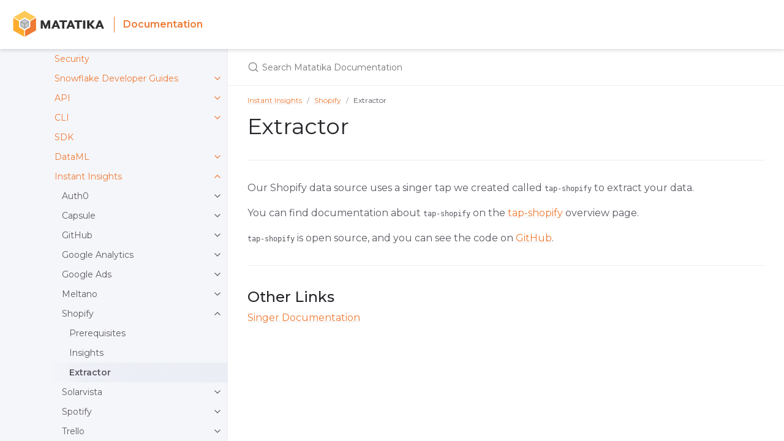

--- FILE ---
content_type: text/html; charset=UTF-8
request_url: https://www.matatika.com/docs/instant-insights/tap-shopify/extractor
body_size: 5122
content:


<!DOCTYPE html>

<html lang="en-US">
<head>
  <meta charset="UTF-8">
  <meta http-equiv="X-UA-Compatible" content="IE=Edge">

  <link rel="stylesheet" href="/docs/assets/css/just-the-docs-default.css">

  

  
    <script src="/docs/assets/js/vendor/lunr.min.js"></script>
  

  

  <script src="/docs/assets/js/just-the-docs.js"></script>

  <meta name="viewport" content="width=device-width, initial-scale=1">

  
  
    <link rel="icon" href="/docs/favicon.ico" type="image/x-icon">
  

  <!-- Begin Jekyll SEO tag v2.8.0 -->
<title>Extractor | Matatika Documentation</title>
<meta name="generator" content="Jekyll v4.2.2" />
<meta property="og:title" content="Extractor" />
<meta property="og:locale" content="en_US" />
<meta property="og:site_name" content="Matatika Documentation" />
<meta property="og:type" content="website" />
<meta name="twitter:card" content="summary" />
<meta property="twitter:title" content="Extractor" />
<script type="application/ld+json">
{"@context":"https://schema.org","@type":"WebPage","headline":"Extractor","publisher":{"@type":"Organization","logo":{"@type":"ImageObject","url":"/docs/assets/img/Logo-small.svg"}},"url":"/docs/instant-insights/tap-shopify/extractor"}</script>
<!-- End Jekyll SEO tag -->


  <link href="https://fonts.googleapis.com/css?family=Montserrat:400,500,600,700&amp;display=swap" rel="stylesheet">

<script src="https://ajax.googleapis.com/ajax/libs/jquery/3.5.1/jquery.min.js"></script>
<script type="text/javascript" src="/docs/assets/js/custom.js"></script>

<!-- Google Tag Manager -->
<script>(function(w,d,s,l,i){w[l]=w[l]||[];w[l].push({'gtm.start':
  new Date().getTime(),event:'gtm.js'});var f=d.getElementsByTagName(s)[0],
  j=d.createElement(s),dl=l!='dataLayer'?'&l='+l:'';j.async=true;j.src=
  'https://www.googletagmanager.com/gtm.js?id='+i+dl;f.parentNode.insertBefore(j,f);
  })(window,document,'script','dataLayer','GTM-N98K2W3');</script>
<!-- End Google Tag Manager -->

</head>

<body>
  <!-- Google Tag Manager (noscript) -->
  <noscript><iframe src="https://www.googletagmanager.com/ns.html?id=GTM-N98K2W3"
    height="0" width="0" style="display:none;visibility:hidden"></iframe></noscript>
  <!-- End Google Tag Manager (noscript) -->
  <a class="skip-to-main" href="#main-content">Skip to main content</a>
  <svg xmlns="http://www.w3.org/2000/svg" class="d-none">
  <symbol id="svg-link" viewBox="0 0 24 24">
  <title>Link</title>
  <svg xmlns="http://www.w3.org/2000/svg" width="24" height="24" viewBox="0 0 24 24" fill="none" stroke="currentColor" stroke-width="2" stroke-linecap="round" stroke-linejoin="round" class="feather feather-link">
    <path d="M10 13a5 5 0 0 0 7.54.54l3-3a5 5 0 0 0-7.07-7.07l-1.72 1.71"></path><path d="M14 11a5 5 0 0 0-7.54-.54l-3 3a5 5 0 0 0 7.07 7.07l1.71-1.71"></path>
  </svg>
</symbol>

  <symbol id="svg-menu" viewBox="0 0 24 24">
  <title>Menu</title>
  <svg xmlns="http://www.w3.org/2000/svg" width="24" height="24" viewBox="0 0 24 24" fill="none" stroke="currentColor" stroke-width="2" stroke-linecap="round" stroke-linejoin="round" class="feather feather-menu">
    <line x1="3" y1="12" x2="21" y2="12"></line><line x1="3" y1="6" x2="21" y2="6"></line><line x1="3" y1="18" x2="21" y2="18"></line>
  </svg>
</symbol>

  <symbol id="svg-arrow-right" viewBox="0 0 24 24">
  <title>Expand</title>
  <svg xmlns="http://www.w3.org/2000/svg" width="24" height="24" viewBox="0 0 24 24" fill="none" stroke="currentColor" stroke-width="2" stroke-linecap="round" stroke-linejoin="round" class="feather feather-chevron-right">
    <polyline points="9 18 15 12 9 6"></polyline>
  </svg>
</symbol>

  <!-- Feather. MIT License: https://github.com/feathericons/feather/blob/master/LICENSE -->
<symbol id="svg-external-link" width="24" height="24" viewBox="0 0 24 24" fill="none" stroke="currentColor" stroke-width="2" stroke-linecap="round" stroke-linejoin="round" class="feather feather-external-link">
  <title id="svg-external-link-title">(external link)</title>
  <path d="M18 13v6a2 2 0 0 1-2 2H5a2 2 0 0 1-2-2V8a2 2 0 0 1 2-2h6"></path><polyline points="15 3 21 3 21 9"></polyline><line x1="10" y1="14" x2="21" y2="3"></line>
</symbol>

  
    <symbol id="svg-doc" viewBox="0 0 24 24">
  <title>Document</title>
  <svg xmlns="http://www.w3.org/2000/svg" width="24" height="24" viewBox="0 0 24 24" fill="none" stroke="currentColor" stroke-width="2" stroke-linecap="round" stroke-linejoin="round" class="feather feather-file">
    <path d="M13 2H6a2 2 0 0 0-2 2v16a2 2 0 0 0 2 2h12a2 2 0 0 0 2-2V9z"></path><polyline points="13 2 13 9 20 9"></polyline>
  </svg>
</symbol>

    <symbol id="svg-search" viewBox="0 0 24 24">
  <title>Search</title>
  <svg xmlns="http://www.w3.org/2000/svg" width="24" height="24" viewBox="0 0 24 24" fill="none" stroke="currentColor" stroke-width="2" stroke-linecap="round" stroke-linejoin="round" class="feather feather-search">
    <circle cx="11" cy="11" r="8"></circle><line x1="21" y1="21" x2="16.65" y2="16.65"></line>
  </svg>
</symbol>

  
  
    <!-- Bootstrap Icons. MIT License: https://github.com/twbs/icons/blob/main/LICENSE.md -->
<symbol id="svg-copy" viewBox="0 0 16 16">
  <title>Copy</title>
  <svg xmlns="http://www.w3.org/2000/svg" width="16" height="16" fill="currentColor" class="bi bi-clipboard" viewBox="0 0 16 16">
    <path d="M4 1.5H3a2 2 0 0 0-2 2V14a2 2 0 0 0 2 2h10a2 2 0 0 0 2-2V3.5a2 2 0 0 0-2-2h-1v1h1a1 1 0 0 1 1 1V14a1 1 0 0 1-1 1H3a1 1 0 0 1-1-1V3.5a1 1 0 0 1 1-1h1v-1z"/>
    <path d="M9.5 1a.5.5 0 0 1 .5.5v1a.5.5 0 0 1-.5.5h-3a.5.5 0 0 1-.5-.5v-1a.5.5 0 0 1 .5-.5h3zm-3-1A1.5 1.5 0 0 0 5 1.5v1A1.5 1.5 0 0 0 6.5 4h3A1.5 1.5 0 0 0 11 2.5v-1A1.5 1.5 0 0 0 9.5 0h-3z"/>
  </svg>
</symbol>
<symbol id="svg-copied" viewBox="0 0 16 16">
  <title>Copied</title>
  <svg xmlns="http://www.w3.org/2000/svg" width="16" height="16" fill="currentColor" class="bi bi-clipboard-check-fill" viewBox="0 0 16 16">
    <path d="M6.5 0A1.5 1.5 0 0 0 5 1.5v1A1.5 1.5 0 0 0 6.5 4h3A1.5 1.5 0 0 0 11 2.5v-1A1.5 1.5 0 0 0 9.5 0h-3Zm3 1a.5.5 0 0 1 .5.5v1a.5.5 0 0 1-.5.5h-3a.5.5 0 0 1-.5-.5v-1a.5.5 0 0 1 .5-.5h3Z"/>
    <path d="M4 1.5H3a2 2 0 0 0-2 2V14a2 2 0 0 0 2 2h10a2 2 0 0 0 2-2V3.5a2 2 0 0 0-2-2h-1v1A2.5 2.5 0 0 1 9.5 5h-3A2.5 2.5 0 0 1 4 2.5v-1Zm6.854 7.354-3 3a.5.5 0 0 1-.708 0l-1.5-1.5a.5.5 0 0 1 .708-.708L7.5 10.793l2.646-2.647a.5.5 0 0 1 .708.708Z"/>
  </svg>
</symbol>

  
</svg>

  <div class="side-bar">
  <div class="site-header">
    <a href="/docs/" class="site-title lh-tight">
  <div class="site-logo"></div>

</a>
    <a href="#" id="menu-button" class="site-button">
      <svg viewBox="0 0 24 24" class="icon"><use xlink:href="#svg-menu"></use></svg>
    </a>
  </div>
  <nav aria-label="Main" id="site-nav" class="site-nav">
    
    
      <ul class="nav-list"><li class="nav-list-item"><a href="/docs/" class="nav-list-link">Home</a></li><li class="nav-list-item"><a href="/docs/overview" class="nav-list-link">Overview</a></li><li class="nav-list-item"><a href="/docs/concepts" class="nav-list-link">Concepts</a></li><li class="nav-list-item"><a href="#" class="nav-list-expander" aria-label="toggle links in Getting Started category">
            <svg viewBox="0 0 24 24"><use xlink:href="#svg-arrow-right"></use></svg>
          </a><a href="/docs/getting-started/" class="nav-list-link">Getting Started</a><ul class="nav-list"><li class="nav-list-item "><a href="/docs/getting-started/matatika-cloud" class="nav-list-link">Matatika Cloud</a></li><li class="nav-list-item "><a href="/docs/getting-started/your-cloud" class="nav-list-link">Your Cloud</a></li><li class="nav-list-item "><a href="/docs/getting-started/community-edition" class="nav-list-link">Community Edition</a></li><li class="nav-list-item "><a href="/docs/getting-started/meltano" class="nav-list-link">Meltano</a></li></ul></li><li class="nav-list-item"><a href="#" class="nav-list-expander" aria-label="toggle links in Tutorials category">
            <svg viewBox="0 0 24 24"><use xlink:href="#svg-arrow-right"></use></svg>
          </a><a href="/docs/tutorials/" class="nav-list-link">Tutorials</a><ul class="nav-list"><li class="nav-list-item "><a href="/docs/tutorials/creating-workspaces/" class="nav-list-link">Creating Workspaces</a></li><li class="nav-list-item "><a href="/docs/tutorials/importing-data/" class="nav-list-link">Importing Data</a></li></ul></li><li class="nav-list-item"><a href="#" class="nav-list-expander" aria-label="toggle links in How-To Guides category">
            <svg viewBox="0 0 24 24"><use xlink:href="#svg-arrow-right"></use></svg>
          </a><a href="/docs/how-to-guides/" class="nav-list-link">How-To Guides</a><ul class="nav-list"><li class="nav-list-item "><a href="#" class="nav-list-expander" aria-label="toggle links in Manage Workspaces category">
                  <svg viewBox="0 0 24 24"><use xlink:href="#svg-arrow-right"></use></svg>
                </a><a href="/docs/how-to-guides/manage-workspaces/" class="nav-list-link">Manage Workspaces</a><ul class="nav-list"><li class="nav-list-item ">
                    <a href="/docs/how-to-guides/manage-workspaces/managing-config-from-github" class="nav-list-link">Managing Config From GitHub</a>
                  </li><li class="nav-list-item ">
                    <a href="/docs/how-to-guides/manage-workspaces/managing-config-with-environments" class="nav-list-link">Managing Config with Environments</a>
                  </li><li class="nav-list-item ">
                    <a href="/docs/how-to-guides/manage-workspaces/promoting-changes-with-dataops" class="nav-list-link">Promoting Changes with DataOps</a>
                  </li><li class="nav-list-item ">
                    <a href="/docs/how-to-guides/manage-workspaces/running-pipelines-with-a-custom-image" class="nav-list-link">Running Pipelines with a Custom Image</a>
                  </li></ul></li><li class="nav-list-item "><a href="#" class="nav-list-expander" aria-label="toggle links in Import Data category">
                  <svg viewBox="0 0 24 24"><use xlink:href="#svg-arrow-right"></use></svg>
                </a><a href="/docs/how-to-guides/import-data/" class="nav-list-link">Import Data</a><ul class="nav-list"><li class="nav-list-item ">
                    <a href="/docs/how-to-guides/import-data/adding-a-plugin-to-your-workspace" class="nav-list-link">Adding A Plugin To Your Workspace</a>
                  </li><li class="nav-list-item ">
                    <a href="/docs/how-to-guides/import-data/create-a-data-import-pipeline" class="nav-list-link">Create A Data Import Pipeline</a>
                  </li><li class="nav-list-item ">
                    <a href="/docs/how-to-guides/import-data/running-your-data-import-locally" class="nav-list-link">Running Your Data Import Locally</a>
                  </li><li class="nav-list-item ">
                    <a href="/docs/how-to-guides/import-data/adding-a-custom-data-source" class="nav-list-link">Adding a Custom Data Source</a>
                  </li></ul></li><li class="nav-list-item "><a href="#" class="nav-list-expander" aria-label="toggle links in Analyze Data category">
                  <svg viewBox="0 0 24 24"><use xlink:href="#svg-arrow-right"></use></svg>
                </a><a href="/docs/how-to-guides/analyze-data/" class="nav-list-link">Analyze Data</a><ul class="nav-list"><li class="nav-list-item ">
                    <a href="/docs/how-to-guides/analyze-data/publish-a-dataset-cli" class="nav-list-link">Publish a Dataset (CLI)</a>
                  </li><li class="nav-list-item ">
                    <a href="/docs/how-to-guides/analyze-data/publish-a-jupyter-notebook" class="nav-list-link">Publish a Jupyter Notebook</a>
                  </li><li class="nav-list-item ">
                    <a href="/docs/how-to-guides/analyze-data/fetch-data-into-a-jupyter-notebook" class="nav-list-link">Fetch Data into a Jupyter Notebook</a>
                  </li></ul></li><li class="nav-list-item "><a href="#" class="nav-list-expander" aria-label="toggle links in Automate Actions category">
                  <svg viewBox="0 0 24 24"><use xlink:href="#svg-arrow-right"></use></svg>
                </a><a href="/docs/how-to-guides/automate-actions/" class="nav-list-link">Automate Actions</a><ul class="nav-list"><li class="nav-list-item ">
                    <a href="/docs/how-to-guides/automate-actions/create-a-custom-pipeline" class="nav-list-link">Create a Custom Pipeline</a>
                  </li><li class="nav-list-item ">
                    <a href="/docs/how-to-guides/automate-actions/run-a-jupyter-notebook-on-a-schedule" class="nav-list-link">Execute a Jupyter Notebook on a Schedule</a>
                  </li><li class="nav-list-item ">
                    <a href="/docs/how-to-guides/automate-actions/watch-pipelines" class="nav-list-link">Watch Pipelines</a>
                  </li></ul></li><li class="nav-list-item "><a href="#" class="nav-list-expander" aria-label="toggle links in Use the Matatika API category">
                  <svg viewBox="0 0 24 24"><use xlink:href="#svg-arrow-right"></use></svg>
                </a><a href="/docs/how-to-guides/use-the-matatika-api/" class="nav-list-link">Use the Matatika API</a><ul class="nav-list"><li class="nav-list-item ">
                    <a href="/docs/how-to-guides/use-the-matatika-api/get-your-developer-token" class="nav-list-link">Get Your Developer Token</a>
                  </li><li class="nav-list-item ">
                    <a href="/docs/how-to-guides/use-the-matatika-api/making-your-first-api-call" class="nav-list-link">Making Your First API Call</a>
                  </li><li class="nav-list-item ">
                    <a href="/docs/how-to-guides/use-the-matatika-api/publish-a-dataset-api" class="nav-list-link">Publish a Dataset (API)</a>
                  </li><li class="nav-list-item ">
                    <a href="/docs/how-to-guides/use-the-matatika-api/integrate-with-the-matatika-api" class="nav-list-link">Integrate With The Matatika API</a>
                  </li></ul></li><li class="nav-list-item "><a href="#" class="nav-list-expander" aria-label="toggle links in Manage Data Stores category">
                  <svg viewBox="0 0 24 24"><use xlink:href="#svg-arrow-right"></use></svg>
                </a><a href="/docs/how-to-guides/manage-data-stores/" class="nav-list-link">Manage Data Stores</a><ul class="nav-list"><li class="nav-list-item ">
                    <a href="/docs/how-to-guides/manage-data-stores/manage-data-stores" class="nav-list-link">Manage Data Stores</a>
                  </li><li class="nav-list-item ">
                    <a href="/docs/how-to-guides/manage-data-stores/setup-a-new-data-store" class="nav-list-link">Setup a Data New Store</a>
                  </li></ul></li><li class="nav-list-item "><a href="/docs/how-to-guides/setup-your-development-environment" class="nav-list-link">Setup your Development Environment</a></li><li class="nav-list-item "><a href="/docs/how-to-guides/transform-data" class="nav-list-link">Transform Data</a></li></ul></li><li class="nav-list-item"><a href="/docs/security" class="nav-list-link">Security</a></li><li class="nav-list-item"><a href="#" class="nav-list-expander" aria-label="toggle links in Snowflake Developer Guides category">
            <svg viewBox="0 0 24 24"><use xlink:href="#svg-arrow-right"></use></svg>
          </a><a href="/docs/snowflake-developer-guides/" class="nav-list-link">Snowflake Developer Guides</a><ul class="nav-list"><li class="nav-list-item "><a href="/docs/snowflake-developer-guides/whitelist-ip-policy/" class="nav-list-link">Whitelist IP ranges</a></li><li class="nav-list-item "><a href="/docs/snowflake-developer-guides/key-pair-authentication/" class="nav-list-link">Key pair authentication</a></li></ul></li><li class="nav-list-item"><a href="#" class="nav-list-expander" aria-label="toggle links in API category">
            <svg viewBox="0 0 24 24"><use xlink:href="#svg-arrow-right"></use></svg>
          </a><a href="/docs/api/" class="nav-list-link">API</a><ul class="nav-list"><li class="nav-list-item "><a href="/docs/api/postman-collection" class="nav-list-link">Postman Collection</a></li><li class="nav-list-item "><a href="/docs/api/errors" class="nav-list-link">Status Codes and Errors</a></li><li class="nav-list-item "><a href="#" class="nav-list-expander" aria-label="toggle links in Resources category">
                  <svg viewBox="0 0 24 24"><use xlink:href="#svg-arrow-right"></use></svg>
                </a><a href="/docs/api/resources/" class="nav-list-link">Resources</a><ul class="nav-list"><li class="nav-list-item ">
                    <a href="/docs/api/resources/accounts" class="nav-list-link">Accounts</a>
                  </li><li class="nav-list-item ">
                    <a href="/docs/api/resources/profiles" class="nav-list-link">Profiles</a>
                  </li><li class="nav-list-item ">
                    <a href="/docs/api/resources/workspaces" class="nav-list-link">Workspaces</a>
                  </li><li class="nav-list-item ">
                    <a href="/docs/api/resources/invitations" class="nav-list-link">Invitations</a>
                  </li><li class="nav-list-item ">
                    <a href="/docs/api/resources/administrators" class="nav-list-link">Administrators</a>
                  </li><li class="nav-list-item ">
                    <a href="/docs/api/resources/members" class="nav-list-link">Members</a>
                  </li><li class="nav-list-item ">
                    <a href="/docs/api/resources/datasets" class="nav-list-link">Datasets</a>
                  </li><li class="nav-list-item ">
                    <a href="/docs/api/resources/channels" class="nav-list-link">Channels</a>
                  </li><li class="nav-list-item ">
                    <a href="/docs/api/resources/comments" class="nav-list-link">Comments</a>
                  </li><li class="nav-list-item ">
                    <a href="/docs/api/resources/tags" class="nav-list-link">Tags</a>
                  </li><li class="nav-list-item ">
                    <a href="/docs/api/resources/feed" class="nav-list-link">Feed</a>
                  </li><li class="nav-list-item ">
                    <a href="/docs/api/resources/search" class="nav-list-link">Search</a>
                  </li><li class="nav-list-item ">
                    <a href="/docs/api/resources/datacomponents" class="nav-list-link">Datacomponents</a>
                  </li><li class="nav-list-item ">
                    <a href="/docs/api/resources/dataplugins" class="nav-list-link">Dataplugins</a>
                  </li><li class="nav-list-item ">
                    <a href="/docs/api/resources/datastores" class="nav-list-link">Datastores</a>
                  </li><li class="nav-list-item ">
                    <a href="/docs/api/resources/pipelines" class="nav-list-link">Pipelines</a>
                  </li><li class="nav-list-item ">
                    <a href="/docs/api/resources/jobs" class="nav-list-link">Jobs</a>
                  </li><li class="nav-list-item ">
                    <a href="/docs/api/resources/subscriptions" class="nav-list-link">Subscriptions</a>
                  </li><li class="nav-list-item ">
                    <a href="/docs/api/resources/notifications" class="nav-list-link">Notifications</a>
                  </li><li class="nav-list-item ">
                    <a href="/docs/api/resources/news" class="nav-list-link">News</a>
                  </li><li class="nav-list-item ">
                    <a href="/docs/api/resources/apikeys" class="nav-list-link">API Keys</a>
                  </li><li class="nav-list-item ">
                    <a href="/docs/api/resources/deployments" class="nav-list-link">Deployments</a>
                  </li><li class="nav-list-item ">
                    <a href="/docs/api/resources/alerts" class="nav-list-link">Alerts</a>
                  </li><li class="nav-list-item ">
                    <a href="/docs/api/resources/resources" class="nav-list-link">Resources</a>
                  </li></ul></li><li class="nav-list-item "><a href="/docs/api/links" class="nav-list-link">Links</a></li></ul></li><li class="nav-list-item"><a href="#" class="nav-list-expander" aria-label="toggle links in CLI category">
            <svg viewBox="0 0 24 24"><use xlink:href="#svg-arrow-right"></use></svg>
          </a><a href="/docs/cli/" class="nav-list-link">CLI</a><ul class="nav-list"><li class="nav-list-item "><a href="/docs/cli/matatika" class="nav-list-link">matatika</a></li><li class="nav-list-item "><a href="/docs/cli/context" class="nav-list-link">context</a></li><li class="nav-list-item "><a href="/docs/cli/profile" class="nav-list-link">profile</a></li><li class="nav-list-item "><a href="/docs/cli/list" class="nav-list-link">list</a></li><li class="nav-list-item "><a href="/docs/cli/delete" class="nav-list-link">delete</a></li><li class="nav-list-item "><a href="/docs/cli/fetch" class="nav-list-link">fetch</a></li><li class="nav-list-item "><a href="/docs/cli/publish" class="nav-list-link">publish</a></li></ul></li><li class="nav-list-item"><a href="/docs/sdk" class="nav-list-link">SDK</a></li><li class="nav-list-item"><a href="#" class="nav-list-expander" aria-label="toggle links in DataML category">
            <svg viewBox="0 0 24 24"><use xlink:href="#svg-arrow-right"></use></svg>
          </a><a href="/docs/dataml/" class="nav-list-link">DataML</a><ul class="nav-list"><li class="nav-list-item "><a href="/docs/dataml/channelml/" class="nav-list-link">ChannelML</a></li><li class="nav-list-item "><a href="#" class="nav-list-expander" aria-label="toggle links in DatasetML category">
                  <svg viewBox="0 0 24 24"><use xlink:href="#svg-arrow-right"></use></svg>
                </a><a href="/docs/dataml/datasetml/" class="nav-list-link">DatasetML</a><ul class="nav-list"><li class="nav-list-item ">
                    <a href="/docs/dataml/datasetml/visualisation" class="nav-list-link">Visualisation</a>
                  </li><li class="nav-list-item ">
                    <a href="/docs/dataml/datasetml/metadata" class="nav-list-link">Metadata</a>
                  </li><li class="nav-list-item ">
                    <a href="/docs/dataml/datasetml/query" class="nav-list-link">Query</a>
                  </li><li class="nav-list-item ">
                    <a href="/docs/dataml/datasetml/basic-examples" class="nav-list-link">Basic Examples</a>
                  </li><li class="nav-list-item ">
                    <a href="/docs/dataml/datasetml/advanced-examples" class="nav-list-link">Advanced Examples</a>
                  </li></ul></li><li class="nav-list-item "><a href="#" class="nav-list-expander" aria-label="toggle links in PipelineML category">
                  <svg viewBox="0 0 24 24"><use xlink:href="#svg-arrow-right"></use></svg>
                </a><a href="/docs/dataml/pipelineml/" class="nav-list-link">PipelineML</a><ul class="nav-list"><li class="nav-list-item ">
                    <a href="/docs/dataml/pipelineml/environment" class="nav-list-link">Environment</a>
                  </li><li class="nav-list-item ">
                    <a href="/docs/dataml/pipelineml/custom-scripts" class="nav-list-link">Custom Scripts</a>
                  </li></ul></li><li class="nav-list-item "><a href="/docs/dataml/datastoreml/" class="nav-list-link">DatastoreML</a></li><li class="nav-list-item "><a href="#" class="nav-list-expander" aria-label="toggle links in WorkspaceML category">
                  <svg viewBox="0 0 24 24"><use xlink:href="#svg-arrow-right"></use></svg>
                </a><a href="/docs/dataml/workspaceml/" class="nav-list-link">WorkspaceML</a><ul class="nav-list"><li class="nav-list-item ">
                    <a href="/docs/dataml/workspaceml/invitations/" class="nav-list-link">Invitations</a>
                  </li><li class="nav-list-item ">
                    <a href="/docs/dataml/workspaceml/dashboards/" class="nav-list-link">Dashboards</a>
                  </li></ul></li><li class="nav-list-item "><a href="/docs/dataml/meltanoyml/" class="nav-list-link">meltano.yml</a></li></ul></li><li class="nav-list-item active"><a href="#" class="nav-list-expander" aria-label="toggle links in Instant Insights category">
            <svg viewBox="0 0 24 24"><use xlink:href="#svg-arrow-right"></use></svg>
          </a><a href="/docs/instant-insights/" class="nav-list-link">Instant Insights</a><ul class="nav-list"><li class="nav-list-item "><a href="#" class="nav-list-expander" aria-label="toggle links in Auth0 category">
                  <svg viewBox="0 0 24 24"><use xlink:href="#svg-arrow-right"></use></svg>
                </a><a href="/docs/instant-insights/tap-auth0/" class="nav-list-link">Auth0</a><ul class="nav-list"><li class="nav-list-item ">
                    <a href="/docs/instant-insights/tap-auth0/prerequisites" class="nav-list-link">Prerequisites</a>
                  </li><li class="nav-list-item ">
                    <a href="/docs/instant-insights/tap-auth0/insights" class="nav-list-link">Insights</a>
                  </li><li class="nav-list-item ">
                    <a href="/docs/instant-insights/tap-auth0/extractor" class="nav-list-link">Extractor</a>
                  </li></ul></li><li class="nav-list-item "><a href="#" class="nav-list-expander" aria-label="toggle links in Capsule category">
                  <svg viewBox="0 0 24 24"><use xlink:href="#svg-arrow-right"></use></svg>
                </a><a href="/docs/instant-insights/tap-capsulecrm/" class="nav-list-link">Capsule</a><ul class="nav-list"><li class="nav-list-item ">
                    <a href="/docs/instant-insights/tap-capsulecrm/prerequisites" class="nav-list-link">Prerequisites</a>
                  </li><li class="nav-list-item ">
                    <a href="/docs/instant-insights/tap-capsulecrm/insights" class="nav-list-link">Insights</a>
                  </li><li class="nav-list-item ">
                    <a href="/docs/instant-insights/tap-capsulecrm/extractor" class="nav-list-link">Extractor</a>
                  </li></ul></li><li class="nav-list-item "><a href="#" class="nav-list-expander" aria-label="toggle links in GitHub category">
                  <svg viewBox="0 0 24 24"><use xlink:href="#svg-arrow-right"></use></svg>
                </a><a href="/docs/instant-insights/tap-github/" class="nav-list-link">GitHub</a><ul class="nav-list"><li class="nav-list-item ">
                    <a href="/docs/instant-insights/tap-github/prerequisites" class="nav-list-link">Prerequisites</a>
                  </li><li class="nav-list-item ">
                    <a href="/docs/instant-insights/tap-github/insights" class="nav-list-link">Insights</a>
                  </li><li class="nav-list-item ">
                    <a href="/docs/instant-insights/tap-github/extractor" class="nav-list-link">Extractor</a>
                  </li></ul></li><li class="nav-list-item "><a href="#" class="nav-list-expander" aria-label="toggle links in Google Analytics category">
                  <svg viewBox="0 0 24 24"><use xlink:href="#svg-arrow-right"></use></svg>
                </a><a href="/docs/instant-insights/tap-google-analytics/" class="nav-list-link">Google Analytics</a><ul class="nav-list"><li class="nav-list-item ">
                    <a href="/docs/instant-insights/tap-google-analytics/prerequisites" class="nav-list-link">Prerequisites</a>
                  </li><li class="nav-list-item ">
                    <a href="/docs/instant-insights/tap-google-analytics/insights" class="nav-list-link">Insights</a>
                  </li><li class="nav-list-item ">
                    <a href="/docs/instant-insights/tap-google-analytics/extractor" class="nav-list-link">Extractor</a>
                  </li></ul></li><li class="nav-list-item "><a href="#" class="nav-list-expander" aria-label="toggle links in Google Ads category">
                  <svg viewBox="0 0 24 24"><use xlink:href="#svg-arrow-right"></use></svg>
                </a><a href="/docs/instant-insights/tap-googleads/" class="nav-list-link">Google Ads</a><ul class="nav-list"><li class="nav-list-item ">
                    <a href="/docs/instant-insights/tap-googleads/prerequisites" class="nav-list-link">Prerequisites</a>
                  </li><li class="nav-list-item ">
                    <a href="/docs/instant-insights/tap-googleads/insights" class="nav-list-link">Insights</a>
                  </li><li class="nav-list-item ">
                    <a href="/docs/instant-insights/tap-googleads/extractor" class="nav-list-link">Extractor</a>
                  </li></ul></li><li class="nav-list-item "><a href="#" class="nav-list-expander" aria-label="toggle links in Meltano category">
                  <svg viewBox="0 0 24 24"><use xlink:href="#svg-arrow-right"></use></svg>
                </a><a href="/docs/instant-insights/tap-meltano/" class="nav-list-link">Meltano</a><ul class="nav-list"><li class="nav-list-item ">
                    <a href="/docs/instant-insights/tap-meltano/prerequisites" class="nav-list-link">Prerequisites</a>
                  </li><li class="nav-list-item ">
                    <a href="/docs/instant-insights/tap-meltano/insights" class="nav-list-link">Insights</a>
                  </li><li class="nav-list-item ">
                    <a href="/docs/instant-insights/tap-meltano/extractor" class="nav-list-link">Extractor</a>
                  </li></ul></li><li class="nav-list-item  active"><a href="#" class="nav-list-expander" aria-label="toggle links in Shopify category">
                  <svg viewBox="0 0 24 24"><use xlink:href="#svg-arrow-right"></use></svg>
                </a><a href="/docs/instant-insights/tap-shopify/" class="nav-list-link">Shopify</a><ul class="nav-list"><li class="nav-list-item ">
                    <a href="/docs/instant-insights/tap-shopify/prerequisites" class="nav-list-link">Prerequisites</a>
                  </li><li class="nav-list-item ">
                    <a href="/docs/instant-insights/tap-shopify/insights" class="nav-list-link">Insights</a>
                  </li><li class="nav-list-item  active">
                    <a href="/docs/instant-insights/tap-shopify/extractor" class="nav-list-link active">Extractor</a>
                  </li></ul></li><li class="nav-list-item "><a href="#" class="nav-list-expander" aria-label="toggle links in Solarvista category">
                  <svg viewBox="0 0 24 24"><use xlink:href="#svg-arrow-right"></use></svg>
                </a><a href="/docs/instant-insights/tap-solarvista/" class="nav-list-link">Solarvista</a><ul class="nav-list"><li class="nav-list-item ">
                    <a href="/docs/instant-insights/tap-solarvista/prerequisites" class="nav-list-link">Prerequisites</a>
                  </li><li class="nav-list-item ">
                    <a href="/docs/instant-insights/tap-solarvista/insights" class="nav-list-link">Insights</a>
                  </li><li class="nav-list-item ">
                    <a href="/docs/instant-insights/tap-solarvista/extractor" class="nav-list-link">Extractor</a>
                  </li></ul></li><li class="nav-list-item "><a href="#" class="nav-list-expander" aria-label="toggle links in Spotify category">
                  <svg viewBox="0 0 24 24"><use xlink:href="#svg-arrow-right"></use></svg>
                </a><a href="/docs/instant-insights/tap-spotify/" class="nav-list-link">Spotify</a><ul class="nav-list"><li class="nav-list-item ">
                    <a href="/docs/instant-insights/tap-spotify/prerequisites" class="nav-list-link">Prerequisites</a>
                  </li><li class="nav-list-item ">
                    <a href="/docs/instant-insights/tap-spotify/insights" class="nav-list-link">Insights</a>
                  </li><li class="nav-list-item ">
                    <a href="/docs/instant-insights/tap-spotify/extractor" class="nav-list-link">Extractor</a>
                  </li></ul></li><li class="nav-list-item "><a href="#" class="nav-list-expander" aria-label="toggle links in Trello category">
                  <svg viewBox="0 0 24 24"><use xlink:href="#svg-arrow-right"></use></svg>
                </a><a href="/docs/instant-insights/tap-trello/" class="nav-list-link">Trello</a><ul class="nav-list"><li class="nav-list-item ">
                    <a href="/docs/instant-insights/tap-trello/prerequisites" class="nav-list-link">Prerequisites</a>
                  </li><li class="nav-list-item ">
                    <a href="/docs/instant-insights/tap-trello/insights" class="nav-list-link">Insights</a>
                  </li><li class="nav-list-item ">
                    <a href="/docs/instant-insights/tap-trello/extractor" class="nav-list-link">Extractor</a>
                  </li></ul></li></ul></li><li class="nav-list-item"><a href="/docs/glossary" class="nav-list-link">Glossary</a></li><li class="nav-list-item"><a href="/docs/support" class="nav-list-link">Support</a></li></ul>
    
  </nav>

  
  
    <footer class="site-footer">
      This site uses <a href="https://github.com/just-the-docs/just-the-docs">Just the Docs</a>, a documentation theme for Jekyll.
    </footer>
  
</div>

  <div class="main" id="top">
    <div id="main-header" class="main-header">
  
    

<div class="search">
  <div class="search-input-wrap">
    <input type="text" id="search-input" class="search-input" tabindex="0" placeholder="Search Matatika Documentation" aria-label="Search Matatika Documentation" autocomplete="off">
    <label for="search-input" class="search-label"><svg viewBox="0 0 24 24" class="search-icon"><use xlink:href="#svg-search"></use></svg></label>
  </div>
  <div id="search-results" class="search-results"></div>
</div>

  
  <header id="header">
    <div class="content_1280">
        <a href="/" class="logo small"><img src="/docs/assets/img/Logo-small.svg" alt="Matatika"><noscript><img
                    src="/docs/assets/img/Logo-small.svg" alt="Matatika" /></noscript></a>
        <div class="leftBorder">
            <div class="breadcrumb desktop animate fadeIn animateMe">
                <div id="breadcrumbs"><span><span class="breadcrumb_last"
                            aria-current="page">Documentation</span></span>
                </div>
            </div>
        </div>

        <div class="js-main-nav-trigger" style="visibility: hidden;" data-text-toggle="Hide">
            Show Menu
        </div>
        <div class="hamburger hamburger--spin res-nav-link">
            <div class="hamburger-box">
                <div class="hamburger-inner"></div>
            </div>
        </div>


    </div>
</header>
  
</div>

    <div id="main-content-wrap" class="main-content-wrap">
      
  
    <nav aria-label="Breadcrumb" class="breadcrumb-nav">
      <ol class="breadcrumb-nav-list">
        
          <li class="breadcrumb-nav-list-item"><a href="/docs/instant-insights/">Instant Insights</a></li>
          <li class="breadcrumb-nav-list-item"><a href="/docs/instant-insights/tap-shopify/">Shopify</a></li>
        
        <li class="breadcrumb-nav-list-item"><span>Extractor</span></li>
      </ol>
    </nav>
  


      <div id="main-content" class="main-content" role="main">
        
          <h1 id="extractor">
  
  
    Extractor
  
  
</h1>
    <hr />

<p>Our Shopify data source uses a singer tap we created called <code class="language-plaintext highlighter-rouge">tap-shopify</code> to extract your data.</p>

<p>You can find documentation about <code class="language-plaintext highlighter-rouge">tap-shopify</code> on the <a href="/docs/instant-insights/tap-shopify">tap-shopify</a> overview page.</p>

<p><code class="language-plaintext highlighter-rouge">tap-shopify</code> is open source, and you can see the code on <a href="https://github.com/Matatika/tap-shopify" target="_blank">GitHub</a>.</p><hr />
<h2 id="other-links">
  
  
    <a href="#other-links" class="anchor-heading" aria-labelledby="other-links"><svg viewBox="0 0 16 16" aria-hidden="true"><use xlink:href="#svg-link"></use></svg></a> Other Links
  
  
</h2>
    

<p><a href="https://github.com/singer-io/getting-started" target="_blank">Singer Documentation</a></p>

        

        

        



      </div>
    </div>
    
      

<div class="search-overlay"></div>

    
  </div>

  
</body>
</html>


--- FILE ---
content_type: text/javascript; charset=utf-8
request_url: https://www.matatika.com/docs/assets/js/custom.js
body_size: 1291
content:
(function (document, history, location) {
  var HISTORY_SUPPORT = !!(history && history.pushState);

  var anchorScrolls = {
    ANCHOR_REGEX: /^#[^ ]+$/,
    OFFSET_HEIGHT_PX: 112,  // ~80 for header, 32 for padding

    /**
     * Establish events, and fix initial scroll position if a hash is provided.
     */
    init: function () {
      this.scrollToCurrent();
      $(window).on('hashchange', $.proxy(this, 'scrollToCurrent'));
      $('body').on('click', 'a', $.proxy(this, 'delegateAnchors'));
    },

    /**
     * Return the offset amount to deduct from the normal scroll position.
     * Modify as appropriate to allow for dynamic calculations
     */
    getFixedOffset: function () {
      return this.OFFSET_HEIGHT_PX;
    },

    /**
     * If the provided href is an anchor which resolves to an element on the
     * page, scroll to it.
     * @param  {String} href
     * @return {Boolean} - Was the href an anchor.
     */
    scrollIfAnchor: function (href, pushToHistory) {
      var match, anchorOffset;

      if (!this.ANCHOR_REGEX.test(href)) {
        return false;
      }

      match = document.getElementById(href.slice(1));

      if (match) {
        anchorOffset = $(match).offset().top - this.getFixedOffset();
        window.scrollTo(0, anchorOffset);

        // Add the state to history as-per normal anchor links
        if (HISTORY_SUPPORT && pushToHistory) {
          history.pushState({}, document.title, location.pathname + href);
        }
      }

      return !!match;
    },

    /**
     * Attempt to scroll to the current location's hash.
     */
    scrollToCurrent: function (e) {
      if (this.scrollIfAnchor(window.location.hash) && e) {
        e.preventDefault();
      }
    },

    /**
     * If the click event's target was an anchor, fix the scroll position.
     */
    delegateAnchors: function (e) {
      var elem = this.findAnchorTag(e.target);
      if (!elem) elem = e.target;

      if (this.scrollIfAnchor(elem.getAttribute('href'), true)) {
        e.preventDefault();
      }
    },

    findAnchorTag: function (elem, i = 1) {
      if (i >= 5 || !elem) {
        // console.log(`Anchor element not found within ${i} recursions`);
        return false;
      }

      if ($(elem).is('a')) {
        return elem;
      } else {
        return this.findAnchorTag($(elem).parent()[0], i += 1);
      }
    }
  };

  $(document).ready($.proxy(anchorScrolls, 'init'));
})(window.document, window.history, window.location);




function createSnippetTabs() {
  // for every tab section
  $('.tab.tabs-section-start').each(function (i) {
    let first_item = $(this);

    // give multiple tab sections unique ids
    let id = null;
    if (i != 0) {
      id = `tabs-${i}`;
    } else {
      id = 'tabs';
    }

    let base_div = $(`<div id="${id}" class="tabs"></div>`).insertBefore(first_item);
    let tab_buttons_div = $('<div class="tab-button"></div>').appendTo(base_div);
    let tab_content_div = $(`<div class="tab-content"></div>`).appendTo(base_div);
    let tab_div = null;
    let elements = first_item.nextUntil('.tabs-section-end').addBack().add($(this).nextAll('.tabs-section-end').first())

    elements.each(function () {
      let elem = $(this);

      if (elem.hasClass('tab')) {
        $(`<button>${elem.html()}</button>`).appendTo(tab_buttons_div);
        tab_div = $(`<div></div>`).appendTo(tab_content_div);
      } else {
        elem.clone().appendTo(tab_div)
      }

      elem.remove();
    });
  });
}


$(document).ready(function () {

  createSnippetTabs();

  $('.tab-button button').click(function () {
    $(this).addClass('selected-tab');
    $(this).siblings().removeClass('selected-tab');
    let index = $(this).index();
    $(this).parent().siblings('.tab-content').children().hide();
    $(this).parent().siblings('.tab-content').children().eq(index).show();
  });

  $('.tab-button').each(function () {
    $(this).find('button').eq(0).click();
  });

  // menu icon behaviour
  $('.hamburger').click(function () {
    const content = document.querySelector('.main');
    const nav = document.querySelector('.site-nav');
    const searchBar = document.querySelector('.main-header');

    // scroll to the top
    window.scrollTo(0, 0);

    nav.classList.toggle('nav-open');
    nav.classList.toggle('offset');
    searchBar.classList.toggle('nav-open');
    content.classList.toggle('no-offset')

    var hamburgers = document.querySelectorAll(".hamburger");
    if (hamburgers.length > 0) {
      hamburgers.forEach(function (hamburger) {
        hamburger.classList.toggle("is-active");
      });
    }
  });

  $('#postman-collection-url').after('<button class="copy" alt="copy">Copy</button>');

  $('.copy').click(function (e) {
    const $temp = $('<input>');
    $('body').append($temp);
    $temp.val($('#postman-collection-url').text()).select();
    document.execCommand('copy');
    $('.copy').text("Copied!");
    $temp.remove();
  });

});


--- FILE ---
content_type: image/svg+xml
request_url: https://www.matatika.com/docs/assets/img/Logo-small.svg
body_size: 874
content:
<?xml version="1.0" encoding="utf-8"?>
<!-- Generator: Adobe Illustrator 15.0.0, SVG Export Plug-In . SVG Version: 6.00 Build 0)  -->
<!DOCTYPE svg PUBLIC "-//W3C//DTD SVG 1.1//EN" "http://www.w3.org/Graphics/SVG/1.1/DTD/svg11.dtd">
<svg version="1.1" id="Layer_1" xmlns="http://www.w3.org/2000/svg" xmlns:xlink="http://www.w3.org/1999/xlink" x="0px" y="0px"
	 width="153.615px" height="45.305px" viewBox="0 0 153.615 45.305" enable-background="new 0 0 153.615 45.305"
	 xml:space="preserve">
<path fill="#313133" d="M47.694,15.898h4.208l3.789,8.858l3.79-8.858h4.114v13.949h-3.324v-7.602c0-0.325,0.07-1.395,0.093-1.488
	l-0.512,1.488l-3.139,7.602h-2.231l-3.139-7.602c-0.14-0.325-0.465-1.325-0.511-1.488c0,0.093,0.093,1.163,0.093,1.488v7.602h-3.231
	V15.898z"/>
<path fill="#313133" d="M74.359,24.431l-1.673-4.394l-1.674,4.394H74.359z M71.151,15.898h3.185l5.859,13.949h-3.743l-1.185-2.976
	h-5.162l-1.162,2.976h-3.65L71.151,15.898z"/>
<polygon fill="#313133" points="83.381,18.735 78.895,18.735 78.895,15.898 91.633,15.898 91.633,18.735 87.147,18.735 
	87.147,29.848 83.381,29.848 "/>
<path fill="#313133" d="M99.398,24.431l-1.674-4.394l-1.674,4.394H99.398z M96.19,15.898h3.185l5.859,13.949h-3.744l-1.185-2.976
	h-5.161l-1.162,2.976h-3.65L96.19,15.898z"/>
<polygon fill="#313133" points="108.42,18.735 103.933,18.735 103.933,15.898 116.672,15.898 116.672,18.735 112.186,18.735 
	112.186,29.848 108.42,29.848 "/>
<rect x="118.416" y="15.898" fill="#313133" width="3.768" height="13.949"/>
<polygon fill="#313133" points="134.271,29.848 128.971,23.548 128.971,29.848 125.205,29.848 125.205,15.898 128.971,15.898 
	128.971,22.06 133.83,15.898 137.875,15.898 132.459,22.548 138.806,29.848 "/>
<path fill="#313133" d="M147.779,24.431l-1.673-4.394l-1.674,4.394H147.779z M144.571,15.898h3.185l5.859,13.949h-3.742
	l-1.187-2.976h-5.161l-1.162,2.976h-3.65L144.571,15.898z"/>
<polygon fill="#FFAA29" points="39.554,32.734 39.554,10.936 20.675,0.036 1.796,10.936 1.796,32.734 20.675,43.634 "/>
<polygon fill="#FFFFFF" points="30.137,27.302 30.137,16.368 20.668,10.901 11.199,16.368 11.199,27.302 20.668,32.769 "/>
<polygon fill="#FFCA57" points="1.825,10.886 20.714,0 39.532,10.917 20.641,21.802 "/>
<polygon fill="#FFAB2B" points="1.837,10.931 1.821,32.89 20.743,43.734 20.759,21.775 "/>
<polygon fill="#EE7A34" points="39.611,32.725 39.653,10.91 20.736,21.774 20.693,43.592 "/>
<polygon fill="#FFFFFF" points="30.173,27.35 30.173,16.438 20.758,10.982 11.343,16.438 11.343,27.35 20.758,32.805 "/>
<rect x="19.976" y="31.588" fill="#FFFFFF" width="1.375" height="13.717"/>
<rect x="29.703" y="5.082" transform="matrix(-0.5001 -0.866 0.866 -0.5001 31.4863 50.7468)" fill="#FFFFFF" width="1.376" height="22.406"/>
<rect x="9.817" y="4.163" transform="matrix(-0.5001 0.866 -0.866 -0.5001 29.522 14.7466)" fill="#FFFFFF" width="1.376" height="23.464"/>
<polygon fill="#C7C9CA" points="27.374,25.74 27.374,17.96 20.675,14.069 13.976,17.96 13.976,25.74 20.675,29.63 "/>
<polygon fill="none" stroke="#6D6F72" stroke-width="0.5" stroke-miterlimit="10" points="27.374,25.74 27.374,17.96 20.675,14.069 
	13.976,17.96 13.976,25.74 20.675,29.63 "/>
<polygon fill="#C7C9CB" points="14.074,25.61 14.082,18.156 20.545,21.87 20.537,29.324 "/>
<polygon fill="none" stroke="#6D6F72" stroke-width="0.5" stroke-miterlimit="10" points="14.074,25.61 14.082,18.156 20.545,21.87 
	20.537,29.324 "/>
<polygon fill="#C7C9CB" points="20.757,21.862 27.286,18.116 27.259,25.644 20.73,29.389 "/>
<polygon fill="none" stroke="#6D6F72" stroke-width="0.5" stroke-miterlimit="10" points="20.757,21.862 27.286,18.116 
	27.259,25.644 20.73,29.389 "/>
<polygon fill="#C7C9CB" points="27.106,17.946 20.618,14.224 14.166,17.894 20.653,21.616 "/>
<polygon fill="none" stroke="#6D6F72" stroke-width="0.5" stroke-miterlimit="10" points="27.106,17.946 20.618,14.224 
	14.166,17.894 20.653,21.616 "/>
</svg>
